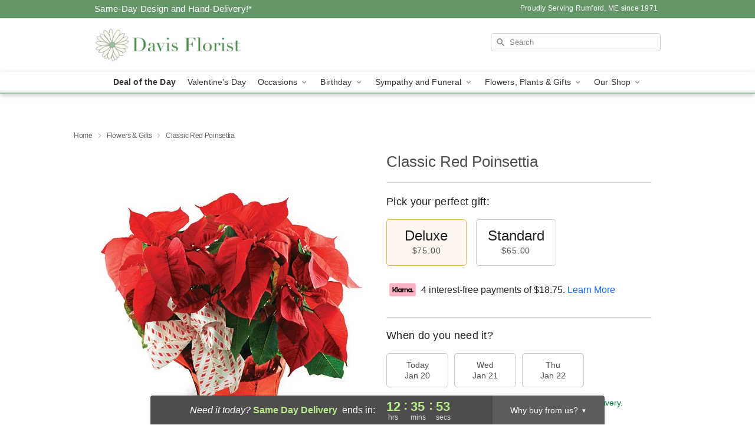

--- FILE ---
content_type: text/html; charset=UTF-8
request_url: https://www.davisfloristinc.com/storefronts/datesClosed?fcplus=0
body_size: 650
content:
{"no_delivery_dates":["2026-01-01","2026-01-02","2026-01-03","2026-01-04","2026-01-05","2026-01-10","2026-01-11","2026-01-12","2026-01-17","2026-01-18","2026-01-19","2026-01-24","2026-01-25","2026-01-26","2026-01-31","2026-02-01","2026-02-02","2026-02-07","2026-02-08","2026-02-09","2026-02-14","2026-02-15","2026-02-16","2026-02-21","2026-02-22","2026-02-23","2026-02-28","2026-03-01","2026-03-02","2026-03-07","2026-03-08","2026-03-09","2026-03-14","2026-03-15","2026-03-16","2026-03-21","2026-03-22","2026-03-23","2026-03-28","2026-03-29","2026-03-30","2026-04-04","2026-04-05","2026-04-06","2026-04-11","2026-04-12","2026-04-13","2026-04-18","2026-04-19","2026-04-20","2026-04-25","2026-04-26","2026-04-27"],"no_pickup_dates":["2026-01-01","2026-01-02","2026-01-03","2026-01-04","2026-01-05","2026-01-10","2026-01-11","2026-01-12","2026-01-17","2026-01-18","2026-01-19","2026-01-24","2026-01-25","2026-01-26","2026-01-31","2026-02-01","2026-02-02","2026-02-07","2026-02-08","2026-02-09","2026-02-14","2026-02-15","2026-02-16","2026-02-21","2026-02-22","2026-02-23","2026-02-28","2026-03-01","2026-03-02","2026-03-07","2026-03-08","2026-03-09","2026-03-14","2026-03-15","2026-03-16","2026-03-21","2026-03-22","2026-03-23","2026-03-28","2026-03-29","2026-03-30","2026-04-04","2026-04-05","2026-04-06","2026-04-11","2026-04-12","2026-04-13","2026-04-18","2026-04-19","2026-04-20","2026-04-25","2026-04-26","2026-04-27"],"delivery_cutoff_difference":{"y":0,"m":0,"d":0,"h":12,"i":35,"s":55,"f":0.144977,"weekday":0,"weekday_behavior":0,"first_last_day_of":0,"invert":1,"days":0,"special_type":0,"special_amount":0,"have_weekday_relative":0,"have_special_relative":0},"pickup_cutoff_difference":{"y":0,"m":0,"d":0,"h":15,"i":35,"s":55,"f":0.144977,"weekday":0,"weekday_behavior":0,"first_last_day_of":0,"invert":1,"days":0,"special_type":0,"special_amount":0,"have_weekday_relative":0,"have_special_relative":0},"pickup_cutoff":"4:00 PM EDT","delivery_cutoff":"1:00 PM EDT","delivery_today":true,"pickup_today":true,"pickup_disabled":false,"delivery_disabled":false,"delivery_cutoff_diff_next":{"y":0,"m":0,"d":1,"h":12,"i":35,"s":55,"f":0.138988,"weekday":0,"weekday_behavior":0,"first_last_day_of":0,"invert":1,"days":1,"special_type":0,"special_amount":0,"have_weekday_relative":0,"have_special_relative":0},"delivery_next_100hr":true}